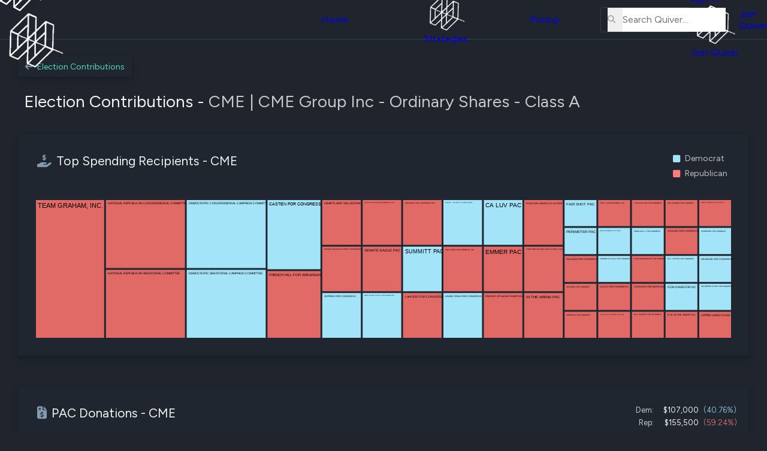

--- FILE ---
content_type: text/css
request_url: https://www.quiverquant.com/static/css/paginatedTable.css?v=1.0.0
body_size: 705
content:
/* core classes for PaginatedTable.js table elements */
strong {
  font-weight: 400;
}

.table-header strong i {
  margin-right: .5rem;
  color: #849aae;
}

.table-outer {
  padding: 0;
  max-width: 100%;
  border-radius: 4px;
  background-color: transparent;
}

.table-header {
  padding: 2rem 1.5rem;
  background-color: var(--color-graph-bg);
  border-radius: 4px 4px 0 0;
}

.table-header strong,
.hiring-header strong {
  margin-right: .5rem;
  font-size: 20px;
  color: var(--color-quiver-white);
}

.table-header > p {
  padding-top: .25rem;
  font-size: 13px;
  color: var(--color-accent);
}

.table-outer .table-inner {
  position: relative;
  max-height: 460px;
}

table.paginated-table {
  table-layout: fixed;
  min-width: 100%;
  border-spacing: 0;
  margin-bottom: 1rem;
}

table.paginated-table tr.sticky-table-headers > th {
  border: 1px solid #2c3746;
  border-right: 0;
  background-color: #242e3b;
  font-weight: 400;
}

.paginated-table thead th > div {
  display: flex;
  align-items: center;
  justify-content: space-between;
  white-space: nowrap;
}

.paginated-table th .sort-outer {
  display: flex;
  flex-direction: column;
  align-items: center;
  justify-content: center;
  padding-left: .75rem;
  cursor: pointer;
}

.paginated-table .sort-outer i {
  font-size: 14px;
  color: rgb(125,125,125);
  line-height: .25 !important;
  transition: .2s;
}

.paginated-table th i.sort-active {
  color: var(--color-quiver-green);
  transition: .2s;
}

.paginated-table tbody tr:nth-child(even) {
  background-color: rgba(0,0,0,.05);
}

.paginated-table tbody tr:hover {
  box-shadow:inset 0 0 0 100px rgba(0, 0, 0, 0.2);
  cursor: pointer;
  transition: .1s;
}

.paginated-table td {
  border-bottom: 1px solid #2c3746;
  padding: 0;
  height: 60px;
}

.paginated-table td a {
  display: flex;
  align-items: center;
  padding: 0.25rem .25rem 0.25rem 1rem;
  height: 100%;
  color: var(--color-quiver-white);
  font-size: 14px;
}

.paginated-table td img {
  margin-right: .75rem;
  min-width: 30px;
  width: 30px;
  height: 30px;
  border-radius: 2px;
}

/* loader/spinner */
.table-loader-outer {
  position: absolute;
  top: 0;
  left: 0;
  right: 0;
  bottom: 0;
  display: flex;
  justify-content: center;
  align-items: center;
}

.table-loader-outer p {
  padding-bottom: 1rem;
}

.table-loader {
  width: 48px;
  height: 48px;
  border-radius: 50%;
  display: inline-block;
  border-top: 5px solid #657c92;
  border-right: 5px solid transparent;
  box-sizing: border-box;
  animation: rotation 1s linear infinite;
}

.table-placeholder {
  display: flex;
  flex-direction: column;
  flex-wrap: wrap-reverse;
  padding: .5rem;
  background-color: var(--color-header-bg);
  opacity: .75;
}

.table-placeholder {
  height: 100%;
}

.table-placeholder .table-placeholder-item {
  flex-grow: 1;
  margin: .5rem;
  background-color: var(--color-graph-bg);
}

.hide-loader-table {
  display: none !important;
}

.loader-row td {
  position: relative;
}

@keyframes rotation {
  0% {
    transform: rotate(0deg);
  }
  100% {
    transform: rotate(360deg);
  }
}


--- FILE ---
content_type: text/css
request_url: https://www.quiverquant.com/static/css/FECDash.css?v=1.0.5
body_size: 2158
content:
:root {
  --search-forms-autosuggest-min-width: 150px;
}

main {
  padding: calc(var(--header-height) + 30px) 30px 0 30px;
  width: 100%;
  max-width: 1280px;
  min-height: calc(100vh - 200px);
}

div.page-title-outer .page-title {
  padding-bottom: .5rem;
  font-size: clamp(18px, 3vw, 28px);
  font-weight: 400;
  margin-right: .5rem;
}

.page-title > span {
  color: rgb(200,200,200);
}

div.page-title-outer .page-title-description {
  position: relative;
  font-size: 17px;
  font-size: clamp(15px, 2vw, 17px);
  color: rgb(190 190 190);
}

.page-title-description p {
  font-size: 15px;
  font-size: clamp(13px, 2vw, 15px);
}

.page-title-description span {
  display: none;
}

.back-link {
  display: inline-block;
  padding: .5rem .75rem;
  border-radius: 4px;
}

.back-link {
  margin-bottom: 1.5rem;
  color: var(--color-quiver-green);
  background-color: var(--color-graph-bg);
  font-size: 14px;
  box-shadow:0 2px 4px rgb(0 0 0 / 10%), 0 8px 16px rgb(0 0 0 / 10%);
}

.back-link:hover {
  background-color: var(--color-border-gray);
}

.back-link i,
h3 i {
  margin-right: .5rem;
  color: #849aae;
}

.back-link:hover i {
  color: var(--color-quiver-green);
}

.table-outer {
  max-width: 100%;
  padding: 1.5rem;
  border-radius: 4px;
  border:none;
  box-shadow: 0 2px 4px rgb(0 0 0 / 10%), 0 8px 16px rgb(0 0 0 / 10%);
  background-color: var(--color-graph-bg);
}

.table-header > .table-header-title.spending,
.table-header > .table-header-title.stats {
  align-items: flex-start;
  justify-content: space-between;
  width: 100%;
}

.table-outer .header-desc {
  padding: .25rem 0;
  font-size: 14px;
  font-size: clamp(12px, 2vw, 14px);
  color: #999cd0;
}

.table-outer table tr.sticky-table-headers > th {
  border: 1px solid var(--color-border-gray);
  border-right: 0;
  background-color: #242d3a;
  font-weight: 400;
}

.table-outer .home-table td:first-child {
  width: 20%;
}

.table-outer td:first-child a {
  border-left: 1px solid var(--color-border-gray);
}

.table-outer td:first-child span {
  font-size: 12px;
  color: rgb(190 190 190);
  white-space: nowrap;
  overflow: hidden;
  max-width: 18ch;
  text-overflow: ellipsis;
}

.table-outer td strong,
.table-outer td span {
  font-size: 13px;
  font-size: clamp(12px, 2vw, 14px);
}

.search-forms {
  display: flex;
  flex-wrap: wrap;
  justify-content: space-between;
}

.search-forms > div {
  display: flex;
  flex-direction: column;
  flex-wrap: wrap;
  width: calc(50% - .5rem);
  background-color: var(--color-graph-bg);
  box-shadow: 0 2px 4px rgb(0 0 0 / 10%), 0 8px 16px rgb(0 0 0 / 10%);
}

.search-forms > div > div {
  display: flex;
  /* flex-wrap: wrap; */
  align-items: center;
  padding-top: 1rem;
  padding: 0 1rem 1rem 1.75rem;
}

.search-forms > div > div > div {
  flex-grow: 2;
}

.committee-input {
  width: clamp(180px, 20vw, 260px);
}

.btn-inactive {
  pointer-events: none;
  cursor: default;
  opacity: .5;
}

div.autosuggest-congress li {
  display: flex;
  align-items: center;
  justify-content: space-between;
  border-bottom: 1px solid #2F3F4D;
  padding: .5rem;
  cursor: pointer;
  transition: .1s;
}

div.autosuggest-congress li:hover {
  background-color: var(--color-border-gray) !important;
}

.search-forms h3 {
  display: flex;
  align-items: center;
  padding: 1.5rem;
  padding-bottom: 1rem;
  font-weight: 400;
  font-size: 16px;
  color:rgb(200, 200, 200);
}

.search-forms form {
  position: relative;
  display: flex;
  flex-grow: 1;
  justify-content: space-between;
  flex-shrink: 1;
}

.search-forms p {
  position: relative;
  padding: .25rem 1rem .25rem 0;
  font-size: 13px;
  color: rgb(185, 185, 185);
}

.search-forms input {
  flex-grow: 2;
  display: block;
  padding: .25rem .25rem;
  background: transparent;
  color: #BEC0C4;
  -webkit-transition: none;
  -o-transition: none;
  transition: none;
  overflow: hidden; 
}

.search-forms input {
  margin-right:1rem;
  border-radius: 0;
  border-bottom: 2px solid var(--color-border-gray);
  padding: .5rem;
  width: 160px;
  background-color: transparent;
  font-size: 14px;
  color: #BEC0C4;
  outline: none;
  transition: .2s;
  -webkit-transition: none;
  -o-transition: none;
  transition: none;
  overflow: hidden;
  text-align: center;
}

.search-forms input:focus {
  border-bottom: 2px solid var(--color-quiver-green);
  outline: 0;
}

.search-forms input:focus-within {
  border-bottom-color: var(--color-quiver-green);
  transition: .2s;
}

.search-forms input::placeholder {
  text-align: center;
  font-size: 14px;
  text-transform: none;
}

/* autocomplete input styles/hack */
.search-forms input:-webkit-autofill {
  box-shadow: 0 0 0 1000px var(--color-graph-bg) inset;
  -webkit-box-shadow: 0 0 0 1000px var(--color-graph-bg) inset;
  -webkit-text-fill-color: #BEC0C4;
}

.search-forms .search-submit {
  display: inline;
}

.search-forms .search-submit {
  border-radius: 4px;
  padding: .5rem 1rem;
  background-color: var(--color-border-gray);
  color: var(--color-quiver-white);
  font-size: 14px;
  cursor: pointer;
  transition: .2s;
}

.search-forms .search-submit:hover {
  background-color: var(--color-quiver-green);
  color: var(--color-quiver-black);
}

#auto-suggest-results-container-ticker, #auto-suggest-results-container-politician {
  z-index: 1;
  position: absolute;
  top: calc(100% + 10px);
  left: 0;
  right: 0;
  border-radius: 2px;
  background-color: rgb(31, 36, 45);
  box-shadow: 2px 2px 5px rgb(0 0 0 / 33%), -2px -2px 5px rgb(0 0 0 / 33%);
}

#auto-suggest-results-container-politician .span-active-autosuggest-result {
  background-color: var(--color-border-gray) !important;
}

.toggle-search-collapse {
  margin-left: auto;
  display: none;
  color:rgb(200, 200, 200);
}

.search-forms h3:hover .toggle-search-collapse {
  color: var(--color-quiver-green);
} 

.search-forms .ticker-text,
.committee-list img,
.committee-list .ticker-image-container {
  display: none;
}

.table-header {
  padding: 0.5rem 0 1.75em 0.5rem;
  background-color: transparent;
}

.table-header-title i {
  margin-right: .5rem;
}

.table-header-title > h3 {
  font-size: clamp(15px, 2vw, 21px);
  font-weight: 400;
}

.table-header-title > p {
  font-size: clamp(14px, 2vw, 20px);
  color:rgb(180, 180, 180);
}

.loader-outer.hide-loader {
  display: none !important;
}

.placeholder, .loader-inner {
  position:absolute;
  top: 0;
  left: 0;
  right: 0;
  bottom: 0;
  display: flex;
  flex-direction: column;
  flex-wrap: wrap-reverse;
  padding: .5rem;
  background-color: var(--color-header-bg);
  opacity: .75;
}

.loader-inner {
  flex-direction:row;
  justify-content: center;
  align-items: center;
}

.placeholder .placeholder-item {
  flex-grow: 1;
  margin: .25rem;
  background-color: var(--color-graph-bg);
}

.loader {
  width: 48px;
  height: 48px;
  border-radius: 50%;
  display: inline-block;
  border-top: 5px solid #657c92;
  border-right: 5px solid transparent;
  box-sizing: border-box;
  animation: rotation 1s linear infinite;
}

@keyframes rotation {
  0% {
    transform: rotate(0deg);
  }
  100% {
    transform: rotate(360deg);
  }
} 

table.paginated-table {
  margin-bottom: 0;
}

span.ratio-rep,
span.ratio-dem {
  font-weight: 300;
  padding-left: 1rem;
}

span.ratio-rep {
  color: #657c92;
}

span.ratio-dem,
span.ratio-rep {
  color: rgb(180,180,180);
}

.ratio-dem.maj-dem,
.square-dem {
  color: #a4e4f9;
}

.ratio-rep.maj-rep,
.square-rep {
  color: #ff7c78;
}

.legend-spending {
  margin-right: .75rem;
}

.legend-spending > div {
  display: flex;
  align-items: center;
  margin-bottom: .5rem;
}

.legend-spending span,
.square-dem,
.square-rep {
  font-size: 13px;
  font-size: clamp(12px, 1.5vw, 14px);
}

.legend-spending span {
  color: rgb(190 190 190);
}

.ticker-table tr td:nth-child(2) span,
.ticker-table .employer {
  max-width: 200px;
  font-weight: 300;
  font-size: 12px;
}

.donation-stats li > div {
  display: flex;
  align-items: center;
  justify-content: space-between;
}

.donation-stats li:first-child {
  margin-bottom: .4rem
}

.donation-stats strong,
.donation-stats span {
  font-size: 13px;
  font-size: clamp(12px, 2vw, 13px);
}

.donation-stats strong {
  color: rgb(200, 200, 200);
  width: 3rem;
  text-align: right;
}

.donation-stats span {
  display:flex;
  padding-left: .5rem !important;
  color: var(--color-quiver-white);
}

.donation-stats span > span {
  color: rgb(190 190 190);
  width: 60px;
  text-align: right;
  display: block;
}

@media screen and (max-width: 1024px) {
  main {
    padding: calc(var(--header-height) + 30px) 1rem 0 1rem;
  }
  div.page-title-outer {
    padding: 0 0 1rem .25rem;
  }
  .search-forms {
    flex-direction: column;
  }
  .search-forms > div {
    width: 100%;
    margin-bottom: 1rem;
  }
  .search-forms > div > div {
    flex-wrap: wrap;
  }
  .search-forms p {
    padding: 1.25rem 1rem 1.25rem 0;
  }
  .search-forms h3 {
    padding: 1rem;
    font-size: 13px;
  }
  .search-forms h3:hover {
    cursor: pointer;
  }
  .toggle-search-collapse {
    display: inline;
  }
  .search-forms .collapse-mobile-search {
    display: none
  }
  .table-outer td:first-child span {
    max-width: 14ch;
  }
}

@media screen and (max-width: 500px) {
  .page-title-description span {
      display: inline;
      position: absolute;
      bottom: 0;
      right: 0;
      left: auto;
      top: auto;
      color: #999cd0;
      font-size: 12px;
      cursor: pointer;
  }
  .page-title-description.collapse-mobile span {
    left: calc(100% - 40px);
    bottom: 0;
  }
  .collapse-mobile p {
    overflow: hidden;
    text-overflow: ellipsis;
    width: calc(100% - 40px);
    white-space: nowrap;
  }
  .table-header {
    padding: 0 0 .75rem 0;
  }
  .table-header > .table-header-title.spending,
  .table-header-title.stats {
    flex-direction: column;
    align-items: flex-start;
  }
  .legend-spending {
    display: flex;
    margin-top: .75rem;
    margin-left: auto;
  }
  .legend-spending > div {
    margin: 0 0 0 1rem;
  }
  .table-outer {
    padding: 0;
    background-color: transparent;
    box-shadow: none;
    margin-bottom: 2rem;
  }
  .back-link {
    font-size: 12px;
  }
  .donation-stats {
    padding-top: .75rem;
  }
  .donation-stats li:first-child {
    margin-bottom: .25rem;
  }
  .donation-stats strong {
    width: auto;
    text-align: left;
  }
  .ticker-table tr td:nth-child(2) span,
  .ticker-table .employer {
    max-width: 140px;
    white-space: nowrap;
    overflow: hidden;
    text-overflow: ellipsis;
  }

}

--- FILE ---
content_type: application/javascript
request_url: https://www.quiverquant.com/static/js/PaginatedTable.js?v=1.0.3
body_size: 1999
content:
class PaginatedTable {
  constructor(tableID, allRows=null, initialSortColumn=null) {
    this.tableID = tableID;
    this.table = document.getElementById(tableID);
    this.allRows = allRows; // null allowed in case of lazy-loading
    this.currentRows = allRows ? Array.from(Array(allRows.length).keys()) : null; // null allowed in case of lazy-loading
    this.sortedColumn = initialSortColumn;
    this.asc = false;
    this.pageCount = 1;

    this.columns = Array.from(document.querySelector('#' + tableID).getElementsByTagName("th")).map((header) => {
      let name = header.querySelector(".header-name").innerText;
      let active = header.classList.contains("isActive");
      let type;
      if (header.classList.contains("isFloat")) {
        type = "float";
      } else if (header.classList.contains("isDate")) {
        type = "date";
      } else {
        type = null;
      }
      return {name: name, active: active, type: type};
    });

    this.observerOptions = {
      root: document.body,
      rootMargin: "0px",
      threshold: .1,
    };
    
  }

  showLoader() {
    document.getElementById("placeholderMain").classList.remove("hide-loader-table")
    document.getElementById("loaderMain").classList.remove("hide-loader-table");
  }

  hideLoader() {
    document.getElementById("placeholderMain").classList.add("hide-loader-table");
    document.getElementById("loaderMain").classList.add("hide-loader-table");
  }

  renderPageOne() {
    const tableBody = document.querySelector("#" + this.tableID + ' tbody');
    while (tableBody.firstChild) {
      tableBody.removeChild(tableBody.firstChild);
    }

    setTimeout(() => {
      this.showLoader();
    }, 1);

    this.pageCount = 1;

    this.currentRows.slice(0, this.pageCount*100).forEach(index => {
      let row = this.allRows[index];
      const tableRow = document.createElement('tr');

      for (let i = 0; i < this.columns.length; i++) {
        let tableRowCell;
        if (i === 0) {
          // still need to make this dynamic
          let rowHref = "https://lda.senate.gov/filings/public/filing/" + row[6].toLowerCase() + "/print/";
          tableRowCell = this.createTickerCell(row[4], row[i], rowHref);
        } else {
          tableRowCell = this.createDataCell(row, i);
        }
        tableRow.appendChild(tableRowCell);
      }

      tableBody.appendChild(tableRow);
    });

    this.addObserver();

    setTimeout(() => {
      this.hideLoader();
    }, 50);
  }

  imgError(image) {
    image.onerror = "";
    image.src = "https://quiver-logos.s3.us-east-2.amazonaws.com/placeholder_white.png";
    return true;
  }

  createTickerCell(symbol, name, url) {
    const tickerCell = document.createElement('td');
    const tickerLinkOuter = document.createElement('a');
    tickerLinkOuter.href = url;
    tickerLinkOuter.target = "_blank";
    const tickerImage = document.createElement('img');
    tickerImage.src = 'https://quiver-logos.s3.us-east-2.amazonaws.com/' + symbol.toLowerCase() + '_new.png';
    tickerImage.onerror = function() {imgError(this)};
    tickerImage.loading = "lazy";
    tickerImage.alt = symbol + " logo";

    const tickerDataDiv = document.createElement('div');
    tickerDataDiv.classList.add("flex-column");

    const tickerSymbol = document.createElement('strong');
    tickerSymbol.textContent = symbol;
    const tickerName = document.createElement('span');
    tickerName.textContent = name;

    tickerDataDiv.appendChild(tickerSymbol);
    tickerDataDiv.appendChild(tickerName);
    tickerLinkOuter.appendChild(tickerImage);
    tickerLinkOuter.appendChild(tickerDataDiv);
    tickerCell.appendChild(tickerLinkOuter);

    return tickerCell;
  }

  sortRows(sortBtns, columnName, type=null) {
    setTimeout(() => {
      const activeSortSymbols = document.getElementsByClassName("sort-active");
    
      for (let activeSymbol of activeSortSymbols) {
        activeSymbol.classList.remove("sort-active");
      }
      if (!this.asc) {
        sortBtns.getElementsByClassName("sort-up")[0].classList.add("sort-active");
      }
      else {
        sortBtns.getElementsByClassName("sort-down")[0].classList.add("sort-active");
      }

      this.sortedColumn = columnName;
      const sortableRows = [];
      const unSortableRows = [];
  
      for (let i = 0; i < this.currentRows.length; i++) {
        let refIndex = this.currentRows[i];
        let metricVal = this.allRows[refIndex][columnName];
        if (metricVal == "-" || metricVal == "-%" || metricVal == "" || !metricVal) {
          unSortableRows.push(refIndex)
        }
        else {
          sortableRows.push(refIndex)
        }
      }
  
      sortableRows.sort(this.comparer(columnName, this.asc = !this.asc, type))
      this.currentRows = sortableRows.concat(unSortableRows);
      this.renderPageOne();
      var rowsNew = document.querySelectorAll("#" + this.tableID + ' tbody tr');
  
      if (rowsNew.length > 0) {
        rowsNew[0].scrollIntoView({
            behavior: 'smooth',
            block: 'nearest'
        });
      }
    }, 1);
  }

  comparer = (columnName, asc, type) => (a, b) => ((v1, v2) =>
    v1 !== '' && v2 !== '' && !isNaN(v1) && !isNaN(v2) ? v1 - v2 : v1.toString().localeCompare(v2)
  )(this.getCellValue(asc ? a : b, columnName, type), this.getCellValue(asc ? b : a, columnName, type));
 
  getCellValue(rowIndex, headerIndex, type=null) {
    if (type === 'float') {
      return parseFloat(this.allRows[rowIndex][headerIndex]);
    } else if (type === 'date') {
      return new Date(this.allRows[rowIndex][headerIndex].split(" ").slice(0, 3).join(" ").slice(0, -1));
    } else if (headerIndex === 0) { 
      return this.allRows[rowIndex][4];
    } else {
      return this.allRows[rowIndex][headerIndex];
    }
  }

  addSortListeners() {
    const headerSortToggles = document.querySelectorAll('.sort-outer');
    for (let i = 0; i < headerSortToggles.length; i++) {
      headerSortToggles[i].addEventListener('click', () => {
        let type;
        if (headerSortToggles[i].closest("th").classList.contains("isFloat")) {
          type = "float";
        } else if (headerSortToggles[i].closest("th").classList.contains("isDate")) {
          type = "date";
        } else {
          type = null;
        }

        this.sortRows(headerSortToggles[i], i, type);
      });
    }
  } 

  addObserver() {
    if (this.pageCount*100 >= this.currentRows.length) {
      return;
    }

    let callback = (entries, observer) => {
      entries.forEach((entry) => {
        if (entry.isIntersecting) {
          observer.unobserve(entry.target);
          entry.target.remove();
          this.loadNextPage();
          if (this.pageCount*100 >= this.currentRows.length) {
            return;
          } else {
            const loaderRow = this.createLoaderRow();
            document.querySelector('#' + this.tableID + ' tbody').appendChild(loaderRow);
            observer.observe(loaderRow);
          }
        }
      });
    };
    let observer = new IntersectionObserver(callback, this.observerOptions);

    const loaderRow = this.createLoaderRow();
    document.querySelector('#' + this.tableID + ' tbody').appendChild(loaderRow);
    observer.observe(loaderRow);
  } 
  
  loadNextPage() {
    const tableBody = document.querySelector('#' + this.tableID + ' tbody');

    this.currentRows.slice(this.pageCount * 100, (this.pageCount + 1) * 100).forEach(index => {
      let row = this.allRows[index];
      const tableRow = document.createElement('tr');

      for (let i = 0; i < this.columns.length; i++) {
        let tableRowCell;
        if (i === 0) {
          // still need to make this dynamic 
          let rowHref = "https://lda.senate.gov/filings/public/filing/" + row[6].toLowerCase() + "/print/";
          tableRowCell = this.createTickerCell(row[4], row[i], rowHref);
        } else {
          tableRowCell = this.createDataCell(row, i);
        }
        tableRow.appendChild(tableRowCell);
      }
      tableBody.appendChild(tableRow);
    });

    this.pageCount += 1;
  }

  createLoaderRow() {
    const loaderRow = document.createElement('tr');
    const loaderData = document.createElement('td');
    loaderData.colSpan = 1000;
    const loaderDiv = document.createElement('div');
    loaderDiv.classList.add('table-loader-outer');
    const loaderSpinner = document.createElement('span');
    loaderSpinner.classList.add('table-loader');
    loaderDiv.appendChild(loaderSpinner);
    loaderData.appendChild(loaderDiv);
    loaderRow.classList.add('loader-row');
    loaderRow.appendChild(loaderData);
    return loaderRow;
  }
}

--- FILE ---
content_type: application/javascript
request_url: https://www.quiverquant.com/static/js/AutoSuggestComponent.js?v=1.0.9
body_size: 3708
content:
const pathName = window.location.pathname;
const onHomePage = (pathName == "/home/" || pathName == "/dashboard/") ? true : false;
const onTickerPage = pathName.startsWith("/stock/") ? true : false;

function imgError(image) {
  image.onerror = "";
  image.src = 'https://quiver-logos.s3.us-east-2.amazonaws.com/placeholder_white.png';
  return true;
}

class AutoSuggestComponent {
  uniqueResults = new Set();
  currentListIndex = 0;

  constructor(formID, candidates, stringSearchableLength, maxStringLength, maxResults, targetBaseURL) {
    this.form = document.getElementById(formID);
    this.candidates = candidates;
    this.stringSearchableLength = stringSearchableLength;
    this.maxStringLength = maxStringLength;
    this.maxResults = maxResults;
    this.targetBaseURL = targetBaseURL;
  }

  // static method to remove all DOM elements from lists
  static removeResultsFromDOM () {
    const autoSuggestResultsItems = document.querySelectorAll(`[id^="auto-suggest-results"]`);
    autoSuggestResultsItems.forEach(element => {
      if (element.id.includes('auto-suggest-results-container') != true) {
        while (element && element.firstChild) {
          element.removeChild(element.firstChild);
        }
      }
    })
  }

  clearAutoSuggestResultsList() {
    this.uniqueResults.clear();
    AutoSuggestComponent.removeResultsFromDOM();
  }

  // keeping autoSuggestTickers and autoSuggestPoliticians separate for now
  // same with createAutoSuggestResult and createAutoSuggestPoliticianResult
  // called on 'oninput' event on search input
  autoSuggestTickers(userInput) {
    if (userInput.length > this.stringSearchableLength) {
      // keep existing search results after input reaches max searchable length
      return;
    }

    this.clearAutoSuggestResultsList();
    this.currentListIndex = -1;

    let autoSuggestResultsList = this.form.querySelector(`ul`);

    if (!userInput) {
      return false;
    }

    // search 1: prefix match user input with ticker symbols
    for (let i = 0; i < this.candidates.length; i++) {
      if (this.uniqueResults.size >= this.maxResults || userInput.length > this.stringSearchableLength) {
        break;
      }

      if (this.candidates[i][1].substring(0, userInput.length).toUpperCase() == userInput.toUpperCase() && !this.uniqueResults.has(this.candidates[i][1])) {
        let autoSuggestResult = this.createAutoSuggestResult(
          this.candidates[i][0],
          this.candidates[i][1]
        );
        autoSuggestResultsList.appendChild(autoSuggestResult);
        this.uniqueResults.add(this.candidates[i][1]);
      }
    }

    // search 2: fuzzy-search company names against user input
    for (let i = 0; i < this.candidates.length; i++) {
      if (this.fuzzySearch(userInput.toUpperCase(), this.candidates[i][0].substring(0, this.stringSearchableLength).toUpperCase()) == true && !this.uniqueResults.has(this.candidates[i][1])) {
        if (this.uniqueResults.size >= this.maxResults) {
          break;
        }
        let autoSuggestResult = this.createAutoSuggestResult(
          this.candidates[i][0],
          this.candidates[i][1]
        );
        autoSuggestResultsList.appendChild(autoSuggestResult);
        this.uniqueResults.add(this.candidates[i][1]);
      }
    }
  }

  // called on 'oninput' event on search input
  autoSuggestPoliticians(userInput) {
    if (userInput.length > this.stringSearchableLength) {
      // keep existing search results after input reaches max searchable length
      return;
    }

    this.clearAutoSuggestResultsList();
    this.currentListIndex = -1;
    let autoSuggestResultsList = this.form.querySelector(`ul`);

    if (!userInput) {
      return false;
    }

    // search 1: prefix match user input with names
    for (let i = 0; i < this.candidates.length; i++) {
      if (this.uniqueResults.size >= this.maxResults || userInput.length > this.stringSearchableLength) {
        break;
      }
      if (this.candidates[i].name.substring(0, userInput.length).toUpperCase() == userInput.toUpperCase() && !this.uniqueResults.has(this.candidates[i].name)) {
        let autoSuggestResult = this.createAutoSuggestResultPolitician(
          this.candidates[i].name,
          this.candidates[i].name
        );
        autoSuggestResultsList.appendChild(autoSuggestResult);
        this.uniqueResults.add(this.candidates[i].name);
      }
    }

    // search 2: fuzzy-search names against user input
    for (let i = 0; i < this.candidates.length; i++) {
      if (this.fuzzySearch(userInput.toUpperCase(), this.candidates[i].name.substring(0, this.stringSearchableLength).toUpperCase()) == true && !this.uniqueResults.has(this.candidates[i].name)) {
        if (this.uniqueResults.size >= this.maxResults) {
          break;
        }
        let autoSuggestResult = this.createAutoSuggestResultPolitician(
          this.candidates[i].name,
          this.candidates[i].name
        );
        autoSuggestResultsList.appendChild(autoSuggestResult);
        this.uniqueResults.add(this.candidates[i].name);
      }
    }
  }

  createAutoSuggestResultPolitician(name, name2) {
    let listItem = document.createElement("li");

    let textContainer = document.createElement("div");
    textContainer.classList.add("autosuggest-text-container")

    let companyNameText = document.createElement("span");
    companyNameText.textContent = name;
    companyNameText.classList.add("company-name");
    textContainer.appendChild(companyNameText);
    listItem.appendChild(textContainer);

    // append hidden input field to hold form submission value
    let hiddenInput = document.createElement("input");
    hiddenInput.setAttribute("type", "hidden");
    hiddenInput.value = name;
    listItem.appendChild(hiddenInput);

    // add listener to submit ticker form if auto-suggest result is clicked
    listItem.addEventListener("click", () => {
      this.autoSuggestClickSubmitForm(listItem);
    });

    listItem.addEventListener("mouseenter", () => {
      listItem.classList.add("hover-ticker-background");
    });

    listItem.addEventListener("mouseleave", () => {
      listItem.classList.remove("hover-ticker-background");
    })

    return listItem;
  }

  // ticker version
  createAutoSuggestResult(companyName, tickerSymbol) {
    let listItem = document.createElement("li");

    let textContainer = document.createElement("div");
    textContainer.classList.add("autosuggest-text-container")

    let tickerImageContainer = document.createElement("div");
    let tickerImage = document.createElement("img");
    let tickerText = document.createElement("span");
    let companyNameText = document.createElement("span");

    tickerImageContainer.classList.add("ticker-image-container");
    tickerImage.src = 'https://quiver-logos.s3.us-east-2.amazonaws.com/' + tickerSymbol.toLowerCase() + '_new.png';
    tickerImage.onerror = function() {imgError(this)};
    tickerImage.classList.add("ticker-image");
    tickerText.textContent = tickerSymbol;
    companyNameText.textContent = companyName;
    tickerText.classList.add("ticker-text");
    companyNameText.classList.add("company-name");
    tickerImageContainer.appendChild(tickerImage);
    textContainer.appendChild(tickerImageContainer);
    textContainer.appendChild(tickerText);
    textContainer.appendChild(companyNameText);

    listItem.appendChild(textContainer);

    // only adding watchlist button on header autosuggest
    if (watchlistEligible && this.form.id == "ticker-search-form") {
      // add button to toggle ticker inclusion in watchlist
      const toggleWatchlistButton = this.createToggleWatchlistButton(tickerSymbol);
      listItem.appendChild(toggleWatchlistButton);
    }

    // append hidden input field to hold form submission value
    let hiddenInput = document.createElement("input");
    hiddenInput.setAttribute("type", "hidden");
    hiddenInput.value = tickerSymbol;
    listItem.appendChild(hiddenInput);

    // add listener to submit ticker form if auto-suggest result is clicked
    listItem.addEventListener("click", () => {
      this.autoSuggestClickSubmitForm(listItem);
    });

    listItem.addEventListener("mouseenter", () => {
      tickerText.classList.add("hover-ticker-background");
    });

    listItem.addEventListener("mouseleave", () => {
      tickerText.classList.remove("hover-ticker-background");
    })

    return listItem;
  }

  fuzzySearch(needle, haystack) {
    // needle = user's input
    // haystack = company name
    if (needle.length > haystack.length) {
      return false;
    }
    if (needle.length === haystack.length) {
      return needle === haystack;
    }

    // returns true if each char in 'needle' can be found in 'haystack'
    innerLoop: for (let i = 0, j = 0; i < needle.length; i++) {
      let needleChar = needle.charCodeAt(i);
      while (j < haystack.length) {
        if (haystack.charCodeAt(j++) === needleChar) {
          continue innerLoop;
        }
      }
      return false;
    }
    return true;
  }

  createToggleWatchlistButton(tickerSymbol) {
    let toggleWatchlistButton = document.createElement("div");
    toggleWatchlistButton.classList.add("toggle-watchlist-button");
    let toggleWatchlistButtonIcon = document.createElement("i");

    // append to container
    toggleWatchlistButton.appendChild(toggleWatchlistButtonIcon);

    toggleWatchlistButton.id = tickerSymbol + '_sr'; // sr = search result
    toggleWatchlistButtonIcon.id = tickerSymbol + '_icon';

    if (userWatchlistTickers.includes(tickerSymbol)) {
      toggleWatchlistButtonIcon.classList.add("fas");
      toggleWatchlistButtonIcon.classList.add("fa-check");
      toggleWatchlistButtonIcon.classList.add("fa-check-custom");
      toggleWatchlistButton.addEventListener("click", (event) => this.removeTickerFromUserWatchlistAutoSuggest(event, tickerSymbol), {once: true});
    }
    else {
      toggleWatchlistButtonIcon.classList.add("fas");
      toggleWatchlistButtonIcon.classList.add("fa-plus");
      toggleWatchlistButtonIcon.classList.add("fa-plus-custom");
      toggleWatchlistButton.addEventListener("click", (event) => this.addTickerToUserWatchlistAutoSuggest(event, tickerSymbol), {once: true});
    }

    return toggleWatchlistButton;
  }

  setSearchFormAction() {
    let fullInput = this.form.getElementsByTagName("input")[0].value;
  
    const ticker = fullInput.split(' -')[0];
    this.form.action = this.targetBaseURL+ticker;
  }

  autoSuggestClickSubmitForm(listItemClicked) {
    // set userInput to clicked ticker symbol for form submission
    // TODO: [ ] - make dynamic
    // document.getElementById("ticker-search-form-input").value = listItemClicked.getElementsByTagName("input")[0].value;
    this.form.getElementsByTagName("input")[0].value = listItemClicked.getElementsByTagName("input")[0].value;
    this.clearAutoSuggestResultsList();

    // making dynamic
    // this.setTickerSearchFormAction(document.getElementById("ticker-search-form"));
    // document.getElementById("ticker-search-form").submit();
    this.setSearchFormAction();


    // only submit if using header autosuggest, else just fill input
    if (this.form.id == "ticker-search-form") {
      this.form.submit();
    }
  }

  arrowKeyNavigation(e, inputElement) {
    let autoSuggestListItems = this.form.getElementsByTagName("li");
  
    if (e.key == "ArrowDown") {
      this.currentListIndex++;
      this.highlightArrowKeySelectedElement(autoSuggestListItems, inputElement)
    }
    else if (e.key == "ArrowUp") {
      this.currentListIndex--;
      this.highlightArrowKeySelectedElement(autoSuggestListItems, inputElement);
    }
  }
  
  highlightArrowKeySelectedElement(listItems, inputElement) {
    if (!listItems) {
      return false;
    }
    // un-highlight all elements
    this.restoreListItemStyles(listItems);

    // return to start/end of list if user navigates outside outside boundaries 
    if (this.currentListIndex >= listItems.length) {
      // return to top if navigating too low
      this.currentListIndex = 0;
    }
    else if (this.currentListIndex < 0) {
      // return to bottom if navigating too high
      this.currentListIndex = listItems.length - 1;
    }

    // highlight navigated element
    listItems[this.currentListIndex].classList.add("active-autosuggest-result");
    let tickerText = listItems[this.currentListIndex].querySelector(".ticker-text");
    tickerText.classList.add("span-active-autosuggest-result");

    // match input value with highlighted ticker symbol for form submission
    inputElement.value = tickerText.textContent;
  }

  restoreListItemStyles(listItems) {
    for (let i = 0; i < listItems.length; i++) {
      listItems[i].classList.remove('active-autosuggest-result');
      listItems[i].firstChild.firstChild.classList.remove("span-active-autosuggest-result");
    }
  }

  async updateUserWatchlistTickersAutoSuggest(url, tickerSymbol) {
    const tickerWatchlistData = {
      ticker_name: tickerSymbol
    }

    const csrf_token = this.getCookie('csrftoken');

    let response = await fetch(url, {
      method: 'POST',
      credentials: "same-origin",
      headers: {
        'Accept': 'application/json',
        'X-Requested-With': 'XMLHttpRequest',
        'Content-Type': 'application/json',
        'X-CSRFToken': csrf_token
      },
      body: JSON.stringify({'ticker_post_data': tickerWatchlistData})
    });

    let jsonResponse = await response.json();
    return jsonResponse.response;
  } 

  async addTickerToUserWatchlistAutoSuggest(event, tickerSymbol) {
    let autoSuggestResultId = tickerSymbol + "_sr";

    this.form.querySelector("#" + autoSuggestResultId).parentNode.classList.add("dim-ticker");

    // prevent ticker form submission
    event.stopPropagation();


    const addToWatchlistURL = '../../add_ticker_to_watchlist/';

    const toggleWatchlistButton = document.getElementById(autoSuggestResultId);

    var res;
    try {
      res = await this.updateUserWatchlistTickersAutoSuggest(addToWatchlistURL, tickerSymbol);
    } catch {
      res = false;
    }

    if (res == true) {
      try {
        // add to userWatchlistTickers so autosuggest can reference correct watchlist state
        userWatchlistTickers.push(tickerSymbol);

        if (onHomePage) {
          addTickerToUserWatchlistUI(tickerSymbol);
        }
        else if (onTickerPage) {
          setToggleWatchlistTickerInclusionButton();
        } 

        // update icon + add click listener
        let toggleWatchlistButtonIcon = this.form.querySelector("#" + tickerSymbol + "_icon");
        toggleWatchlistButtonIcon.classList.remove("fa-plus", "fa-plus-custom");
        toggleWatchlistButtonIcon.classList.add("fa-check", "fa-check-custom");
        toggleWatchlistButton.addEventListener("click", (event) => this.removeTickerFromUserWatchlistAutoSuggest(event, tickerSymbol), {once: true});
      } catch {}
    } else {
        // ticker was not added to watchlist, re-add the same listener so user can try again
        toggleWatchlistButton.addEventListener("click", (event) => this.addTickerToUserWatchlistAutoSuggest(event, tickerSymbol), {once: true});
      }
    try {
      this.form.querySelector("#" + autoSuggestResultId).parentNode.classList.remove("dim-ticker");
    } catch {}
  }

  async removeTickerFromUserWatchlistAutoSuggest(event, tickerSymbol) {
    let autoSuggestResultId = tickerSymbol + "_sr";
    this.form.querySelector("#" + autoSuggestResultId).parentNode.classList.add("dim-ticker");

    // prevent ticker form submission
    event.stopPropagation();

    const removeFromWatchlistURL = '../../remove_ticker_from_watchlist/';

    let toggleWatchlistButton = this.form.querySelector("#" + autoSuggestResultId);
    
    var res;
    try {
      res = await this.updateUserWatchlistTickersAutoSuggest(removeFromWatchlistURL, tickerSymbol);
    } catch {
      res = false;
    }
    
    if (res == true) {
      try {
        // remove from userWatchlistTickers so that autosuggest results can reference corret watchlist state
        userWatchlistTickers = userWatchlistTickers.filter((ticker) => ticker !== tickerSymbol);
        
        if (onHomePage) {
          const tickerToRemove = document.getElementById(tickerSymbol); 
          tickerToRemove.style.opacity = .5;
          
          setTimeout(() => {
            tickerToRemove.parentNode.removeChild(tickerToRemove);

            if (userWatchlistTickers.length == 0) {
              // removed final ticker, show message
              const listItem = document.createElement("li");
              listItem.classList.add("no-tickers");
              const emptyWatchlistContainer = document.createElement("div");
              emptyWatchlistContainer.classList.add("stocks-content-noauth");
          
              const logoIcon = document.createElement("img");
              logoIcon.src = "/static/img/logo-icon.png";
              emptyWatchlistContainer.appendChild(logoIcon);
          
              const watchlistTitle = document.createElement("h4");
              watchlistTitle.textContent = "Your Watchlist";
              emptyWatchlistContainer.appendChild(watchlistTitle);
          
              const addTickersMessage = document.createElement("p");
              addTickersMessage.classList.add("add-tickers");
              addTickersMessage.innerHTML = 'Add tickers to your watchlist by typing in the search bar and using the "<i class="fa-solid fa-plus"></i>" symbol';
              emptyWatchlistContainer.appendChild(addTickersMessage);
              listItem.appendChild(emptyWatchlistContainer);
              this.form.getElementById("watchlist-tickers").appendChild(listItem);
            }
          }, 500);
        }
        else if (onTickerPage) {
          setToggleWatchlistTickerInclusionButton();
        }
        
        // update UI, add listener
        let toggleWatchlistButtonIcon = this.form.querySelector("#" + tickerSymbol + "_icon");
        toggleWatchlistButtonIcon.classList.remove("fa-check", "fa-check-custom");
        toggleWatchlistButtonIcon.classList.add("fa-plus", "fa-plus-custom");
        toggleWatchlistButton.addEventListener("click", (event) => this.addTickerToUserWatchlistAutoSuggest(event, tickerSymbol), {once: true});
      } catch {}
    } else {
      // re-add listener so user can try again
      toggleWatchlistButton.addEventListener("click", (event) => this.removeTickerFromUserWatchlistAutoSuggest(event, tickerSymbol), {once: true});
    }
    try {
      this.form.querySelector("#" + autoSuggestResultId).parentNode.classList.remove("dim-ticker");
    } catch {}
  }

  // django recommended way to obtain csrf token
  getCookie(name) {
    let cookieValue = null;
    if (document.cookie && document.cookie !== '') {
      const cookies = document.cookie.split(';');
      for (let i = 0; i < cookies.length; i++) {
        const cookie = cookies[i].trim();
        if (cookie.substring(0, name.length + 1) === (name + '=')) {
          cookieValue = decodeURIComponent(cookie.substring(name.length + 1));
          break;
        }
      }
    }
    return cookieValue;
  }
}

window.addEventListener('click', (event) => {
  AutoSuggestComponent.removeResultsFromDOM();
});
